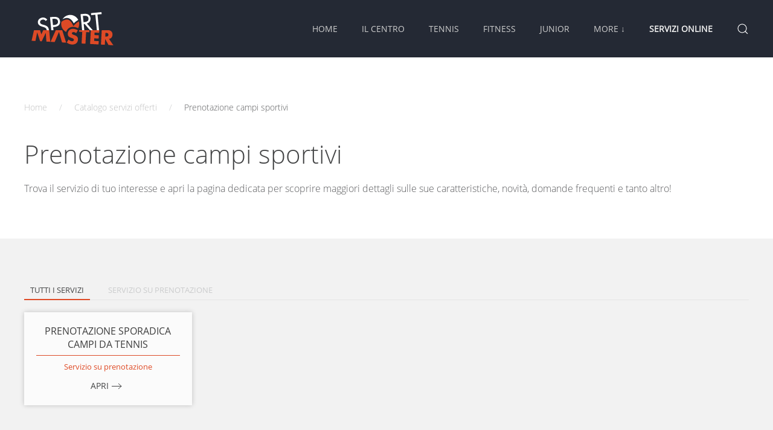

--- FILE ---
content_type: text/html; charset=utf-8
request_url: https://sportmaster.it/servizi/62-prenotazione-campi
body_size: 6079
content:
<!DOCTYPE html>
<html lang="it-it" dir="ltr" vocab="https://schema.org/">
    <head>
<script>window.dataLayer = window.dataLayer || [];</script>
<!-- Google Tag Manager JS V.1.0.2 from Tools for Joomla -->
<script>(function(w,d,s,l,i){w[l]=w[l]||[];w[l].push({'gtm.start':
new Date().getTime(),event:'gtm.js'});var f=d.getElementsByTagName(s)[0],
j=d.createElement(s),dl=l!='dataLayer'?'&l='+l:'';j.async=true;j.src=
'//www.googletagmanager.com/gtm.js?id='+i+dl;f.parentNode.insertBefore(j,f);
})(window,document,'script','dataLayer','GTM-NW2ZK7P');</script>
<!-- End Google Tag Manager JS -->
        <meta http-equiv="X-UA-Compatible" content="IE=edge">
        <meta name="viewport" content="width=device-width, initial-scale=1">
        <link rel="shortcut icon" href="/images/resources/favicon/favicon.png">
        <link rel="apple-touch-icon" href="/images/resources/favicon/apple-touch-icon.png">
        <meta charset="utf-8" />
	<base href="https://sportmaster.it/servizi/62-prenotazione-campi" />
	<meta name="generator" content="Joomla! - Open Source Content Management" />
	<title>Prenotazione campi sportivi - Sport Master, centro sportivo a Milano</title>
	<link href="/servizi/62-prenotazione-campi?format=feed&amp;type=rss" rel="alternate" type="application/rss+xml" title="RSS 2.0" />
	<link href="/servizi/62-prenotazione-campi?format=feed&amp;type=atom" rel="alternate" type="application/atom+xml" title="Atom 1.0" />
	<link href="https://sportmaster.it/component/search/?Itemid=421&amp;id=62&amp;format=opensearch" rel="search" title="Vai Sport Master, centro sportivo a Milano" type="application/opensearchdescription+xml" />
	<link href="/templates/yootheme/css/theme.9.css?1761476296" rel="stylesheet" />
	<script src="/templates/yootheme/vendor/assets/uikit/dist/js/uikit.min.js?2.7.19"></script>
	<script src="/templates/yootheme/vendor/assets/uikit/dist/js/uikit-icons.min.js?2.7.19"></script>
	<script src="/templates/yootheme/js/theme.js?2.7.19"></script>
	<script>
document.addEventListener('DOMContentLoaded', function() {
            Array.prototype.slice.call(document.querySelectorAll('a span[id^="cloak"]')).forEach(function(span) {
                span.innerText = span.textContent;
            });
        });
	</script>
	<script defer src="https://use.fontawesome.com/releases/v5.5.0/js/all.js" integrity="sha384-GqVMZRt5Gn7tB9D9q7ONtcp4gtHIUEW/yG7h98J7IpE3kpi+srfFyyB/04OV6pG0" crossorigin="anonymous"></script>
<script>(function(d, s, id) {
  var js, fjs = d.getElementsByTagName(s)[0];
  if (d.getElementById(id)) return;
  js = d.createElement(s); js.id = id;
  js.src = 'https://connect.facebook.net/it_IT/sdk.js#xfbml=1&version=v3.2';
  fjs.parentNode.insertBefore(js, fjs);
}(document, 'script', 'facebook-jssdk'));</script>
	<script>var $theme = {};</script>

    </head>
    <body class="">
<!-- Google Tag Manager iframe V.1.0.2 from Tools for Joomla -->
<noscript><iframe src='//www.googletagmanager.com/ns.html?id=GTM-NW2ZK7P'
height='0' width='0' style='display:none;visibility:hidden'></iframe></noscript>
<!-- End Google Tag Manager iframe -->

                <div class="tm-page-container uk-clearfix">

            
            
        
        
        <div class="tm-page uk-margin-auto">

                        
<div class="tm-header-mobile uk-hidden@m">

<div uk-sticky show-on-up animation="uk-animation-slide-top" cls-active="uk-navbar-sticky" sel-target=".uk-navbar-container">

    <div class="uk-navbar-container">
        <nav uk-navbar="container: .tm-header-mobile">

            
                        <div class="uk-navbar-center">
                
<a href="https://sportmaster.it/" class="uk-navbar-item uk-logo">
    <img alt="Sport Master" src="/images/resources/logo_sportmaster.svg"></a>
                            </div>
            
                        <div class="uk-navbar-right">

                
                                <a class="uk-navbar-toggle" href="#tm-mobile" uk-toggle>
                                        <div uk-navbar-toggle-icon></div>
                </a>
                
                
            </div>
            
        </nav>
    </div>

    
</div>

<div id="tm-mobile" uk-offcanvas mode="slide" overlay flip>
    <div class="uk-offcanvas-bar uk-flex">

                <button class="uk-offcanvas-close" type="button" uk-close></button>
        
                <div class="uk-margin-auto-vertical uk-width-1-1">
            
            
<div class="uk-child-width-1-1" uk-grid>    <div>
<div class="uk-panel" id="module-menu-mobile">

    
    
<ul class="uk-nav uk-nav-default uk-nav-parent-icon uk-nav-accordion" uk-nav="targets: &gt; .js-accordion">
    
	<li class="item-101"><a href="/"> Home</a></li>
	<li class="item-103"><a href="/il-centro"> Il Centro</a></li>
	<li class="item-104 uk-parent"><a href="/tennis"> Tennis</a>
	<ul class="uk-nav-sub">

		<li class="item-241"><a href="/tennis/scuola-tennis"> Scuola Tennis</a></li>
		<li class="item-247"><a href="/tennis/tennis-academy"> Tennis Academy</a></li>
		<li class="item-248"><a href="/tennis/attivita-estive"> Attività Estive</a></li>
		<li class="item-246"><a href="/tennis/corsi-adulti"> Corsi adulti</a></li>
		<li class="item-249"><a href="/more/prenotazione-campi"> Prenotazione campi</a></li>
		<li class="item-408"><a href="/tesseramento/fit"> Tesseramento FIT</a></li></ul></li>
	<li class="item-105 uk-parent"><a href="/fitness"> Fitness</a>
	<ul class="uk-nav-sub">

		<li class="item-253"><a href="/fitness/sala-pesi"> Sala pesi e attrezzi</a></li>
		<li class="item-482"><a href="/fitness/corsi-sportivi"> Corsi sportivi</a></li>
		<li class="item-109"><a href="/fitness/studio-gravity"> Studio Gravity</a></li>
		<li class="item-537"><a href="/fitness/personal-training"> Personal Training</a></li></ul></li>
	<li class="item-108 uk-parent"><a href="/junior"> Junior</a>
	<ul class="uk-nav-sub">

		<li class="item-503"><a href="/junior/attivita-estive"> Attività Estive</a></li>
		<li class="item-170"><a href="/tennis/scuola-tennis"> Scuola Tennis</a></li>
		<li class="item-156"><a href="/junior/ginnastica-artistica"> Ginnastica Artistica</a></li></ul></li>
	<li class="item-116 js-accordion uk-parent"><a href> More &darr;</a>
	<ul class="uk-nav-sub">

		<li class="item-152"><a href="/more/prenotazione-campi"> Prenotazione campi</a></li>
		<li class="item-405"><a href="/tesseramento"> Tesseramento</a></li>
		<li class="item-425 uk-active"><a href="/servizi"> Catalogo servizi offerti</a></li>
		<li class="item-426"><a href="/contatti"> Contattaci</a></li>
		<li class="item-428"><a href="/news"> Novità e avvisi</a></li>
		<li class="item-434"><a href="/convenzioni"> Convenzioni</a></li>
		<li class="item-107"><a href="/more/calcio-a-5"> Calcio a 5</a></li></ul></li>
	<li class="item-409 js-accordion uk-parent"><a href> Servizi Online</a>
	<ul class="uk-nav-sub">

		<li class="item-353"><a href="/servizi-online/prenota"> Prenota online</a></li>
		<li class="item-366"><a href="/servizi-online/paga"> Paga online</a></li>
		<li class="item-410"><a href="/assistenza"> Assistenza clienti</a></li></ul></li></ul>

</div>
</div>    <div>
<div class="uk-panel" id="module-tm-2">

    
    

    <form id="search-tm-2" action="/servizi" method="post" role="search" class="uk-search uk-search-default uk-width-1-1"><span uk-search-icon></span><input name="searchword" placeholder="Cerca" minlength="3" type="search" class="uk-search-input"><input type="hidden" name="task" value="search"><input type="hidden" name="option" value="com_search"><input type="hidden" name="Itemid" value="421"></form>






</div>
</div></div>

                    </div>
        
    </div>
</div>

</div>


<div class="tm-header uk-visible@m" uk-header>



        <div uk-sticky media="@m" cls-active="uk-navbar-sticky" sel-target=".uk-navbar-container">
    
        <div class="uk-navbar-container">

            <div class="uk-container uk-container-expand">
                <nav class="uk-navbar" uk-navbar="{&quot;align&quot;:&quot;left&quot;,&quot;boundary&quot;:&quot;.tm-header .uk-navbar-container&quot;,&quot;container&quot;:&quot;.tm-header &gt; [uk-sticky]&quot;}">

                                        <div class="uk-navbar-left">

                                                    
<a href="https://sportmaster.it/" class="uk-navbar-item uk-logo">
    <img alt="Sport Master" src="/images/resources/logo_sportmaster.svg"></a>
                                                    
                        
                    </div>
                    
                    
                                        <div class="uk-navbar-right">

                                                    
<ul class="uk-navbar-nav">
    
	<li class="item-101"><a href="/"> Home</a></li>
	<li class="item-103"><a href="/il-centro"> Il Centro</a></li>
	<li class="item-104 uk-parent"><a href="/tennis"> Tennis</a>
	<div class="uk-navbar-dropdown uk-navbar-dropdown-width-2"><div class="uk-navbar-dropdown-grid uk-child-width-1-2" uk-grid><div><ul class="uk-nav uk-navbar-dropdown-nav">

		<li class="item-241"><a href="/tennis/scuola-tennis"> Scuola Tennis</a></li>
		<li class="item-247"><a href="/tennis/tennis-academy"> Tennis Academy</a></li>
		<li class="item-248"><a href="/tennis/attivita-estive"> Attività Estive</a></li></ul></div><div><ul class="uk-nav uk-navbar-dropdown-nav">

		<li class="item-246"><a href="/tennis/corsi-adulti"> Corsi adulti</a></li>
		<li class="item-249"><a href="/more/prenotazione-campi"> Prenotazione campi</a></li>
		<li class="item-408"><a href="/tesseramento/fit"> Tesseramento FIT</a></li></ul></div></div></div></li>
	<li class="item-105 uk-parent"><a href="/fitness"> Fitness</a>
	<div class="uk-navbar-dropdown uk-navbar-dropdown-width-2"><div class="uk-navbar-dropdown-grid uk-child-width-1-2" uk-grid><div><ul class="uk-nav uk-navbar-dropdown-nav">

		<li class="item-253"><a href="/fitness/sala-pesi"> Sala pesi e attrezzi</a></li>
		<li class="item-482"><a href="/fitness/corsi-sportivi"> Corsi sportivi</a></li></ul></div><div><ul class="uk-nav uk-navbar-dropdown-nav">

		<li class="item-109"><a href="/fitness/studio-gravity"> Studio Gravity</a></li>
		<li class="item-537"><a href="/fitness/personal-training"> Personal Training</a></li></ul></div></div></div></li>
	<li class="item-108 uk-parent"><a href="/junior"> Junior</a>
	<div class="uk-navbar-dropdown uk-navbar-dropdown-width-2"><div class="uk-navbar-dropdown-grid uk-child-width-1-2" uk-grid><div><ul class="uk-nav uk-navbar-dropdown-nav">

		<li class="item-503"><a href="/junior/attivita-estive"> Attività Estive</a></li>
		<li class="item-170"><a href="/tennis/scuola-tennis"> Scuola Tennis</a></li></ul></div><div><ul class="uk-nav uk-navbar-dropdown-nav">

		<li class="item-156"><a href="/junior/ginnastica-artistica"> Ginnastica Artistica</a></li></ul></div></div></div></li>
	<li class="item-116 uk-parent"><a> More &darr;</a>
	<div class="uk-navbar-dropdown" uk-drop="{&quot;clsDrop&quot;:&quot;uk-navbar-dropdown&quot;,&quot;flip&quot;:&quot;x&quot;,&quot;pos&quot;:&quot;bottom-left&quot;,&quot;mode&quot;:&quot;hover&quot;,&quot;container&quot;:&quot;.tm-header &gt; [uk-sticky]&quot;}"><div class="uk-navbar-dropdown-grid uk-child-width-1-1" uk-grid><div><ul class="uk-nav uk-navbar-dropdown-nav">

		<li class="item-152"><a href="/more/prenotazione-campi"> Prenotazione campi</a></li>
		<li class="item-405"><a href="/tesseramento"> Tesseramento</a></li>
		<li class="item-425 uk-active"><a href="/servizi"> Catalogo servizi offerti</a></li>
		<li class="item-426"><a href="/contatti"> Contattaci</a></li>
		<li class="item-428"><a href="/news"> Novità e avvisi</a></li>
		<li class="item-434"><a href="/convenzioni"> Convenzioni</a></li>
		<li class="item-107"><a href="/more/calcio-a-5"> Calcio a 5</a></li></ul></div></div></div></li>
	<li class="item-409 uk-parent"><a class="featured"> Servizi Online</a>
	<div class="uk-navbar-dropdown" uk-drop="{&quot;clsDrop&quot;:&quot;uk-navbar-dropdown&quot;,&quot;flip&quot;:&quot;x&quot;,&quot;pos&quot;:&quot;bottom-left&quot;,&quot;mode&quot;:&quot;hover&quot;,&quot;container&quot;:&quot;.tm-header &gt; [uk-sticky]&quot;}"><div class="uk-navbar-dropdown-grid uk-child-width-1-1" uk-grid><div><ul class="uk-nav uk-navbar-dropdown-nav">

		<li class="item-353"><a href="/servizi-online/prenota"> Prenota online</a></li>
		<li class="item-366"><a href="/servizi-online/paga"> Paga online</a></li>
		<li class="item-410"><a href="/assistenza"> Assistenza clienti</a></li></ul></div></div></div></li></ul>

<div id="module-tm-1">

    
    

    <a class="uk-navbar-toggle" href="#search-tm-1-modal" uk-search-icon uk-toggle></a>

    <div id="search-tm-1-modal" class="uk-modal-full" uk-modal>
        <div class="uk-modal-dialog uk-flex uk-flex-center uk-flex-middle" uk-height-viewport>
            <button class="uk-modal-close-full" type="button" uk-close></button>
            <div class="uk-search uk-search-large">
                <form id="search-tm-1" action="/servizi" method="post" role="search" class="uk-search uk-search-large"><input name="searchword" placeholder="Cerca" minlength="3" type="search" class="uk-search-input uk-text-center" autofocus><input type="hidden" name="task" value="search"><input type="hidden" name="option" value="com_search"><input type="hidden" name="Itemid" value="421"></form>            </div>
        </div>
    </div>







</div>

                        
                        

                    </div>
                    
                </nav>
            </div>

        </div>

        </div>
    





</div>
            
            

            
            <div id="system-message-container" data-messages="[]">
</div>

            <!-- Builder #template-RkgqQ-GE --><style>#template-RkgqQ-GE\#1-0-0-0 .el-content { font-size: 0.85rem; } #template-RkgqQ-GE\#2-0-0-1 .el-content { font-weight: 400; } </style>
<div class="uk-section-default uk-section">
    
        
        
        
            
                                <div class="uk-container">                
                    
                    <div class="tm-grid-expand uk-child-width-1-1 uk-grid-margin" uk-grid>
<div>
    
        
            
            
                
                    

    <div>
        <ul class="uk-breadcrumb uk-margin-remove-bottom">
        
                            <li><a href="/">Home</a></li>
            
        
                            <li><a href="/servizi">Catalogo servizi offerti</a></li>
            
        
                            <li><span>Prenotazione campi sportivi</span></li>
            
        
        </ul>
    </div>

<h1>        Prenotazione campi sportivi    </h1><div class="uk-panel uk-margin">Trova il servizio di tuo interesse e apri la pagina dedicata per scoprire maggiori dettagli sulle sue caratteristiche, novità, domande frequenti e tanto altro!
</div>
                
            
        
    
</div>
</div>
                                </div>
                
            
        
    
</div>

<div class="uk-section-muted uk-section">
    
        
        
        
            
                                <div class="uk-container">                
                    
                    <div class="tm-grid-expand uk-child-width-1-1 uk-grid-margin" uk-grid>
<div>
    
        
            
            
                
                    
<div uk-filter="target: .js-filter;" id="template-RkgqQ-GE#1-0-0-0" class="uk-margin-medium uk-text-center">
    
        
<ul class="el-nav uk-tab uk-margin">
        <li class="uk-active" uk-filter-control><a href="#">Tutti i servizi</a></li>
    
            <li uk-filter-control="[data-tag~=&#039;Servizio-su-prenotazione&#039;]">
        <a href="#">Servizio su prenotazione</a>
    </li>
    
</ul>

    
        <div class="js-filter uk-child-width-1-1 uk-child-width-1-2@s uk-child-width-1-3@m uk-child-width-1-4@l uk-grid-column-medium" uk-grid="masonry: 1;">                <div data-tag="Servizio-su-prenotazione">
<a class="el-item uk-card uk-card-default uk-card-small uk-card-hover uk-card-body uk-margin-remove-first-child uk-link-toggle uk-display-block" href="/servizi/62-prenotazione-campi/127-prenotazione-sporadica-campi-da-tennis">
    
                        
                    

        
                <h2 class="el-title uk-h5 uk-heading-divider uk-margin-top uk-margin-remove-bottom">                        <span class="uk-link-heading">Prenotazione sporadica campi da tennis</span>                    </h2>        
        
    
        
        
        
                <div class="el-meta uk-text-meta uk-text-primary uk-margin-small-top">Servizio su prenotazione</div>        
                <div class="uk-margin-small-top"><div class="el-link uk-button uk-button-text uk-button-small">Apri</div></div>        
        
        
    
</a></div>                </div>

    
</div>

                
            
        
    
</div>
</div>
                                </div>
                
            
        
    
</div>

<div class="uk-section-default uk-section">
    
        
        
        
            
                                <div class="uk-container">                
                    
                    <div class="tm-grid-expand uk-child-width-1-1 uk-grid-margin" uk-grid>
<div>
    
        
            
            
                
                    
<h3>        Esplora per categorie    </h3>
                
            
        
    
</div>
</div>
                                </div>
                
            
        
    
</div>

<div class="uk-section-default uk-section uk-section-small">
    
        
        
        
            
                                <div class="uk-container">                
                    
                    <div class="tm-grid-expand uk-child-width-1-1 uk-grid-margin" uk-grid>
<div>
    
        
            
            
                
                    <hr>
<div class="uk-margin">
    
    
        
        
<a class="el-content uk-button uk-button-primary uk-flex-inline uk-flex-center uk-flex-middle" title="Servizi sportivi offerti" href="/servizi">
        <span class="uk-margin-small-right" uk-icon="chevron-left"></span>    
        Indietro    
    
</a>


        
    
    
</div>

                
            
        
    
</div>
</div>
                                </div>
                
            
        
    
</div>


            
            

            <!-- Builder #footer --><style>#footer\#0-0-1 { padding-top: 30px; padding-bottom: 30px; } @media (max-width: 767px) { #footer\#0-0-1 { padding-top: 0; } #footer\#0-0-1::before { border-top: 0 !important; } } </style>
<div class="sm-hidelanding uk-section-muted uk-section uk-padding-remove-vertical">
    
        
        
        
            
                
                    
                    <div class="tm-grid-expand uk-grid-small uk-grid-divider uk-grid-margin-small" uk-grid uk-height-match="target: .uk-card">
<div class="uk-grid-item-match uk-flex-middle uk-width-expand@s">
    
        
            
                        <div class="uk-panel uk-width-1-1">            
                
                    
<div class="uk-panel sm-bottom-subnav sm-bottom-subnav">
    
    
<ul class="uk-subnav">
    <li class="item-399"><a href="/assistenza"> Assistenza</a></li><li class="item-111"><a href="/contatti"> Contatti</a></li><li class="item-407"><a href="/news"> Novità</a></li><li class="item-113"><a href="/partner"> Partner</a></li><li class="item-114"><a href="/convenzioni"> Convenzioni</a></li><li class="item-115"><a href="/tesseramento"> Tesseramento</a></li><li class="item-545"><a href="/safeguarding"> Safeguarding</a></li></ul>

</div>

                
                        </div>
            
        
    
</div>

<div class="uk-grid-item-match uk-flex-middle uk-width-auto@s" id="footer#0-0-1">
    
        
            
                        <div class="uk-panel uk-width-1-1">            
                
                    <div><div class="uk-margin-auto uk-grid-small uk-text-center" uk-grid>
        <div>
            <a href="https://www.facebook.com/sportmastermilano" target="_blank" class="uk-icon-button uk-margin-small-right sm-icon-small sm-icon-square sm-background-facebook" uk-icon="icon: facebook"></a>
    </div>
    <div>
<div class="fb-like" data-href="http://facebook.com/sportmastermilano" data-width="" data-layout="button" data-action="like" data-size="small" data-share="false"></div>
    </div>
</div>
<div class="uk-margin-auto uk-grid-small uk-text-center" uk-grid>
        <div>
            <a href="https://www.instagram.com/sportmastermilano/" target="_blank" class="uk-icon-button uk-margin-small-right sm-icon-small sm-icon-square sm-background-instagram" uk-icon="icon: instagram"></a>
    </div>
    <div>
<div class="fb-like" data-href="https://www.instagram.com/sportmastermilano/" data-width="" data-layout="button" data-action="like" data-size="small" data-share="false"></div>
    </div>
</div>
<div class="uk-margin-auto uk-grid-small uk-text-center" uk-grid>
        <div>
            <a href="https://www.youtube.com/@sportmaster4886" target="_blank" class="uk-icon-button uk-margin-small-right sm-icon-small sm-icon-square sm-background-youtube" uk-icon="icon: youtube"></a>
    </div>
    <div>
<div class="fb-like" data-href="https://www.youtube.com/@sportmaster4886" data-width="" data-layout="button" data-action="like" data-size="small" data-share="false"></div>
    </div>
</div></div>
                
                        </div>
            
        
    
</div>
</div>
                
            
        
    
</div>

<div class="sm-footer uk-section-secondary uk-section uk-section-xsmall">
    
        
        
        
            
                                <div class="uk-container">                
                    
                    <div class="uk-grid-margin uk-container"><div class="uk-margin-medium-top tm-grid-expand" uk-grid>
<div class="uk-width-1-2@s uk-width-1-4@m">
    
        
            
            
                
                    
<div class="uk-margin uk-text-right@s uk-text-center">
        <img width="158" class="el-image" alt="Sport Master Logo" data-src="/images/resources/logo_sportmaster.svg" uk-img>    
    
</div>

                
            
        
    
</div>

<div class="uk-width-1-2@s uk-width-1-4@m">
    
        
            
            
                
                    
<ul class="uk-list uk-visible@s uk-margin-remove-bottom">
    <li class="el-item">                
    <div class="el-content uk-panel"><a href="https://www.google.it/maps/place/Sport+Master/@45.493175,9.1600473,17z/" target="_blank"><span uk-icon="icon: location;ratio: 0.85" class="uk-margin-small-right"></span> Via Giuseppe Govone 67, Milano</a></div>            </li>

    <li class="el-item">                
    <div class="el-content uk-panel"><a href="tel:+39023494041"><span uk-icon="icon: receiver;ratio: 0.85" class="uk-margin-small-right"></span> 02 349 4041</a></div>            </li>

    <li class="el-item">                
    <div class="el-content uk-panel"><a href="mailto: info@sportmaster.it"><span uk-icon="icon: mail;ratio: 0.85" class="uk-margin-small-right"></span> <span id="cloak40633aa30b3748c0b87fb7bb0fdede4e">Questo indirizzo email è protetto dagli spambots. È necessario abilitare JavaScript per vederlo.</span><script type='text/javascript'>
				document.getElementById('cloak40633aa30b3748c0b87fb7bb0fdede4e').innerHTML = '';
				var prefix = '&#109;a' + 'i&#108;' + '&#116;o';
				var path = 'hr' + 'ef' + '=';
				var addy40633aa30b3748c0b87fb7bb0fdede4e = '&#105;nf&#111;' + '&#64;';
				addy40633aa30b3748c0b87fb7bb0fdede4e = addy40633aa30b3748c0b87fb7bb0fdede4e + 'sp&#111;rtm&#97;st&#101;r' + '&#46;' + '&#105;t';
				var addy_text40633aa30b3748c0b87fb7bb0fdede4e = '&#105;nf&#111;' + '&#64;' + 'sp&#111;rtm&#97;st&#101;r' + '&#46;' + '&#105;t';document.getElementById('cloak40633aa30b3748c0b87fb7bb0fdede4e').innerHTML += '<a ' + path + '\'' + prefix + ':' + addy40633aa30b3748c0b87fb7bb0fdede4e + '\'>'+addy_text40633aa30b3748c0b87fb7bb0fdede4e+'<\/a>';
		</script></a></div>            </li>
</ul>
<div class="uk-hidden@s uk-margin uk-text-center">
    <div class="uk-child-width-1-3 uk-grid-small uk-grid-match" uk-grid>        <div>
<div class="el-item uk-panel uk-margin-remove-first-child">
    
                        
                    

        
        
        
    
        
        
                <div class="el-content uk-panel uk-margin-top"><a href="https://www.google.it/maps/place/Sport+Master/@45.4937046,9.1618418,19z/" target="_blank" class="uk-icon-link" uk-icon="icon: location; ratio: 2"><h3 class="uk-margin uk-h6 uk-heading-divider uk-margin-small-bottom">Trovaci</h3>
</a></div>        
        
        
        
        
    
</div></div>
        <div>
<div class="el-item uk-panel uk-margin-remove-first-child">
    
                        
                    

        
        
        
    
        
        
                <div class="el-content uk-panel uk-margin-top"><a href="tel:+39023494041" target="_blank" class="uk-icon-link" uk-icon="icon: receiver; ratio: 2"><h3 class="uk-margin uk-h6 uk-heading-divider uk-margin-small-bottom">Chiamaci</h3>
</a></div>        
        
        
        
        
    
</div></div>
        <div>
<div class="el-item uk-panel uk-margin-remove-first-child">
    
                        
                    

        
        
        
    
        
        
                <div class="el-content uk-panel uk-margin-top"><a href="mailto:info@sportmaster.it" target="_blank" class="uk-icon-link" uk-icon="icon: mail; ratio: 2"><h3 class="uk-margin uk-h6 uk-heading-divider uk-margin-small-bottom">Scrivici</h3>
</a></div>        
        
        
        
        
    
</div></div>
        </div>

</div>

                
            
        
    
</div>

<div class="uk-width-1-1@s uk-width-1-2@m">
    
        
            
            
                
                    
<div class="uk-panel sm-hidelanding uk-margin-bottom sm-footer-subnav uk-text-center sm-footer-subnav">
    
    
<ul class="uk-subnav">
    <li class="item-147"><a href="/privacy"> Privacy</a></li><li class="item-148"><a href="/mappa-del-sito"> Mappa del sito</a></li><li class="item-149"><a href="/lavora-con-noi"> Lavora con noi</a></li><li class="item-150"><a href="/credits"> Credits</a></li></ul>

</div>
<div><div class="uk-text-center uk-text-left@m">Tennis Sport Master Soc. Coop. Sportiva Dilettantistica <span class="uk-visible@s">a r.l.</span><br>P. IVA: 07766180157 | Numero REA: MI – 1185875 | PEC:&nbsp;<a href="mailto: tennismilano@pec.it" rel="alternate"><span id="cloak9473f29170e09111dea4bcbf95bbf597">Questo indirizzo email è protetto dagli spambots. È necessario abilitare JavaScript per vederlo.</span><script type='text/javascript'>
				document.getElementById('cloak9473f29170e09111dea4bcbf95bbf597').innerHTML = '';
				var prefix = '&#109;a' + 'i&#108;' + '&#116;o';
				var path = 'hr' + 'ef' + '=';
				var addy9473f29170e09111dea4bcbf95bbf597 = 't&#101;nn&#105;sm&#105;l&#97;n&#111;' + '&#64;';
				addy9473f29170e09111dea4bcbf95bbf597 = addy9473f29170e09111dea4bcbf95bbf597 + 'p&#101;c' + '&#46;' + '&#105;t';
				var addy_text9473f29170e09111dea4bcbf95bbf597 = 't&#101;nn&#105;sm&#105;l&#97;n&#111;' + '&#64;' + 'p&#101;c' + '&#46;' + '&#105;t';document.getElementById('cloak9473f29170e09111dea4bcbf95bbf597').innerHTML += '<a ' + path + '\'' + prefix + ':' + addy9473f29170e09111dea4bcbf95bbf597 + '\'>'+addy_text9473f29170e09111dea4bcbf95bbf597+'<\/a>';
		</script></a></div></div>
                
            
        
    
</div>
</div></div><div class="uk-margin-small-bottom uk-margin-medium-top tm-grid-expand uk-child-width-1-1 uk-grid-margin" uk-grid>
<div class="uk-width-1-1@m">
    
        
            
            
                
                    
<div class="uk-margin uk-margin-remove-bottom uk-text-center"><a href="#" uk-totop uk-scroll></a></div>
                
            
        
    
</div>
</div>
                                </div>
                
            
        
    
</div>

        </div>

                </div>
        
        

    </body>
</html>


--- FILE ---
content_type: image/svg+xml
request_url: https://sportmaster.it/images/resources/logo_sportmaster.svg
body_size: 3403
content:
<svg xmlns="http://www.w3.org/2000/svg" viewBox="0 0 800 325"><path d="M346.3 57.4c25.6.1 48.4 18.2 66.6 52.7 14.8-14.9 29.5-26.1 43.8-33.4-14.4-29-44.3-48.9-78.9-48.9-31.7 0-59.5 16.8-75 42 14.1-7.8 28.6-12.3 43.4-12.3 0-.1 0-.1.1-.1z" fill="#fff"/><g fill="#DD4A26"><path d="M54.5 199.4h.4l28.9 85.9 15.1.8 39.6-82.1h.4l6 84.6 5.6.3 32.3 1.8L172 176.8h-57.4l-19.2 41-13-41H23.6L0 280.7l37.7 2zM297.8 297l40.4 2.2-38.6-122.4H237l-51.2 114.1 40.3 2.2 41.7-98.8h.4L297.8 297zm97.7-93.6a11.94 11.94 0 0 1 .8-1.6c.2-.3.5-.5.7-.8.3-.4.7-.8 1.1-1.2.3-.3.6-.5.9-.7l1.3-.9c.3-.2.7-.4 1.1-.5.5-.2.9-.5 1.4-.7.4-.2.8-.3 1.2-.4.5-.2 1-.3 1.5-.4.4-.1.8-.2 1.2-.2.5-.1 1-.2 1.5-.2.4 0 .8-.1 1.2-.1.3 0 .6-.1.9-.1h1c9.3.5 18 4.9 24.6 11l11.2-19.1 5.5-9.4c-.7-.5-1.6-.9-2.3-1.4-12.4-7.3-28.8-12.4-42.7-13.1-1.2-.1-2.4-.1-3.5-.1-19.3 0-35.1 8.9-43.3 24h-.1c-.1.3-.3.5-.4.8-.3.6-.7 1.3-1 1.9-.4.8-.7 1.6-1 2.5-.3.7-.5 1.3-.8 2-.3.9-.6 1.8-.8 2.8l-.6 2c-.3 1.1-.4 2.2-.6 3.3l-.3 1.8c-.3 1.7-.4 3.5-.5 5.3-1.6 28.3 13.8 35.3 37.2 43.4 8 2.8 22.7 7.3 22.1 17.9-.1 1.2-.3 2.4-.6 3.5-.1.3-.3.6-.4 1-.3.7-.5 1.4-.9 2-.2.4-.5.6-.7 1-.4.5-.7 1-1.2 1.4-.3.3-.7.6-1 .8l-1.4 1.1c-.4.2-.8.4-1.2.7-.5.3-1 .5-1.6.8-.4.2-.9.3-1.4.5-.6.2-1.1.4-1.7.5l-1.5.3c-.6.1-1.1.2-1.7.2-.5 0-1 .1-1.5.1-.3 0-.7.1-1 .1h-1.5c-13-.7-23.8-8.1-32.8-16.9L344 298c14.3 11.3 32 18.4 50.4 19.5 1.4.1 2.7.1 4.1.1h.9c.7 0 1.4 0 2.2-.1 1 0 2.1-.1 3.1-.2.8-.1 1.5-.1 2.3-.2 1-.1 2-.2 3-.4.8-.1 1.5-.3 2.3-.4l3-.6c.8-.2 1.5-.4 2.2-.6l2.9-.9c.7-.2 1.4-.5 2.1-.7l2.9-1.2c.7-.3 1.3-.5 2-.9 1.1-.5 2.1-1.1 3.1-1.6.5-.3 1.1-.6 1.6-.9 1.5-.9 3-1.9 4.4-3 12.2-9.2 16.5-23.9 17.3-38.4 1.3-23.6-13.8-34.7-33.8-41.8l-9.5-3.4c-6.5-2.5-16.5-6.3-16.1-14.9a12.66 12.66 0 0 1 .6-2.8c.2-.7.3-.9.5-1.2zm8.7-58.8l4.6.1c15 .8 32.3 5.8 46.5 13.1C462 145.4 466 131.2 466 116a85.91 85.91 0 0 0-3.7-25c-14.6 7.7-30.1 20.4-45.8 37.6l-7.8 8.6-4.8-10.5c-11.3-24.5-30.4-53.8-57.6-53.8-18.2 0-36.4 8.3-54.1 22.4-1.6 6.7-2.5 13.6-2.5 20.8 0 34.4 19.7 64 48.4 78.5 13.7-39.8 44.6-50 66.1-50zm60.8 32.2l-.8 15.2 31.3 1.8-6.2 113.7 37.9 2.1 6.2-113.8 31.4 1.8 1.1-20.8h-71.5zm114.7 0l-7.4 135.3 42.5 2.3 15.7.9 24.8 1.3 1.8-32.1L612 282l1.4-25.1 2.5.1 40.2 2.3 1.8-32.2-42.8-2.3 1.4-24.4 45 2.5 1.5-26.1h-64.4zm99 141.1l37.9 2.1 3.1-56.1h.4l32.7 58.1 47.2 2.6-42.6-62.3c20.9-2.5 33.1-19.3 34.2-39.5 1.5-26.6-13.7-41.3-36.1-46h-69.1l-7.7 141.1zM723 203.1l3.7.2c12.4.7 26.2 3.8 25.3 19.6-.9 15.9-14.9 17.4-27.3 16.7l-3.7-.2 2-36.3z"/></g><g fill="#fff"><path d="M494.4 176.8h21.4l-5.9-60.1 8.8-.9 52 61h27.8l-57.8-65.1a51.97 51.97 0 0 0 12-4.4c16.9-8.9 26.2-27.3 24.2-47.3-1.6-16.3-11.3-31.5-26.4-38.5-14.3-6.4-30.6-5-45.7-3.5L479 20.5l15.4 156.3zm13.4-140c21-2.1 46.7-.7 49.3 25.9 1.5 15.8-5.7 24.5-16.2 29.5-4.8 2.3-10.3 3.8-16.1 4.8-3.3.6-6.6 1-9.8 1.3l-6.8.7-1.4-14.6-4.6-47 5.6-.6zm137.2-13l40.4-4L683.5.4l-102.1 10 1.9 19.5 40.4-4 14.9 150.9H660zM168.9 173c-2.8-28.5-22.2-40-47.3-47.1l-12.7-3.5c-11-3-24.8-8.7-26.1-22.1-1.5-14.9 12.5-25.6 26.1-27 12.9-1.3 21.5 3.4 28.9 13.4l15.9-11.8c-10.9-15.6-27.4-23.3-46.4-21.4-25.7 2.5-48.5 21.4-45.8 49 2.3 23.7 21 33 41.3 39.5l12.2 3.8c15.3 4.6 30.7 11.1 32.5 29.4.1.6.1 1.1.1 1.7h21.3c.1-1.4.1-2.6 0-3.9zm44.3-6.3l-2-19.9 12.2-1.2c1.4-.1 2.7-.3 4.1-.5 8.5-1.2 16.5-3.3 23.5-6.5 13-6 22.6-15.7 26.1-29.9 1.4-5.5 1.8-11.7 1.1-18.7-.1-.9-.2-1.8-.4-2.6-3.8-29.4-22.3-44.9-73.2-39.9l-24.4 2.4 12.5 126.9h21.5l-1-10.1zM209 66.2c21-2.1 46.6-1.4 49.2 25.3.8 8-.7 14.2-3.8 19-1.4 2.2-3 4.1-5 5.7-8.2 7-21 9.6-33.4 10.8l-6.8.7-6-61 5.8-.5z"/></g></svg>